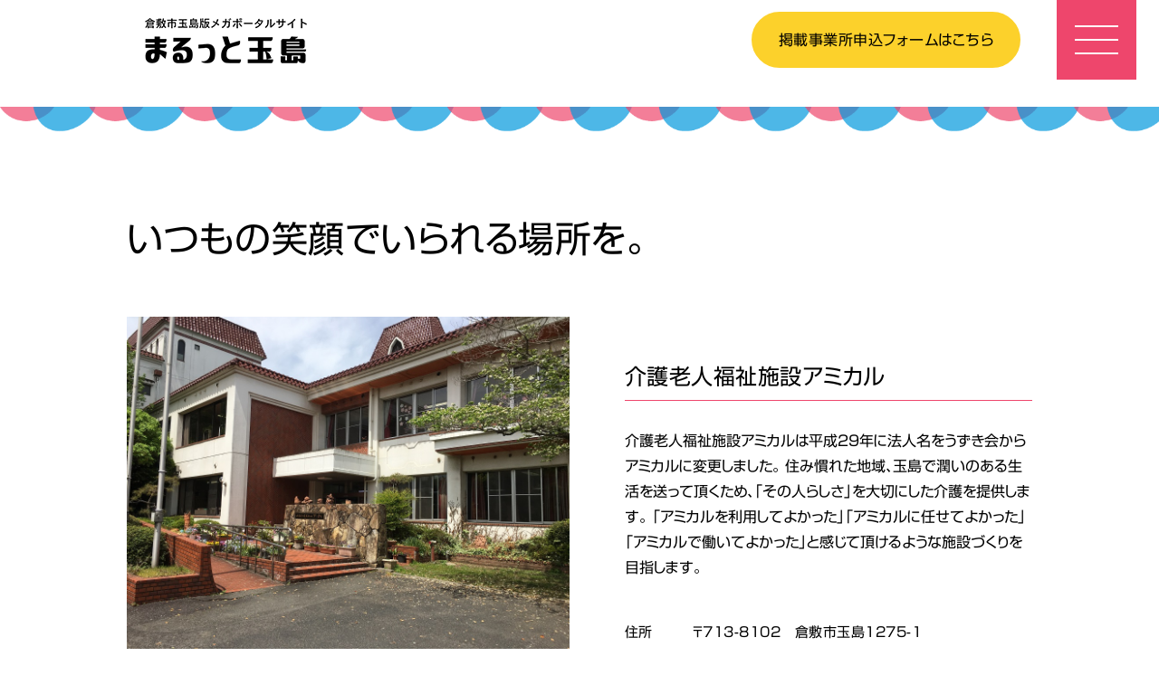

--- FILE ---
content_type: text/html; charset=UTF-8
request_url: https://marutto-tamashima.com/company/company-1267/
body_size: 14336
content:
<!doctype html>
<html lang="ja">
<head>
<!-- Google tag (gtag.js) -->
<script async src="https://www.googletagmanager.com/gtag/js?id=G-JNPV7ZDT7G"></script>
<script>
  window.dataLayer = window.dataLayer || [];
  function gtag(){dataLayer.push(arguments);}
  gtag('js', new Date());

  gtag('config', 'G-JNPV7ZDT7G');
</script>

	<meta http-equiv="X-UA-Compatible" content="IE=edge">
	<meta charset="utf-8">
	<link rel="apple-touch-icon-precomposed" href="https://marutto-tamashima.com/wp-content/themes/marutto-tamashima/assets/img/common/apple-touch-icon-180x180.png">
	<meta name="viewport" content="width=device-width">
	<meta name="format-detection" content="telephone=no">
	<!--[if lt IE 9]>
	<script src="//cdnjs.cloudflare.com/ajax/libs/html5shiv/3.7.2/html5shiv.min.js"></script>
	<script src="//cdnjs.cloudflare.com/ajax/libs/respond.js/1.4.2/respond.min.js"></script>
	<![endif]-->
	
	<title>介護老人福祉施設アミカル | 玉島版メガポータルサイト まるっと玉島</title>

<!-- All In One SEO Pack 3.7.1[919,966] -->
<script type="application/ld+json" class="aioseop-schema">{}</script>
<link rel="canonical" href="https://marutto-tamashima.com/company/company-1267/" />
<meta property="og:type" content="article" />
<meta property="og:title" content="介護老人福祉施設アミカル | 玉島版メガポータルサイト まるっと玉島" />
<meta property="og:url" content="https://marutto-tamashima.com/company/company-1267/" />
<meta property="og:site_name" content="玉島版メガポータルサイト まるっと玉島" />
<meta property="og:image" content="https://marutto-tamashima.com/wp-content/themes/marutto-tamashima/assets/img/home/kv.jpg" />
<meta property="article:published_time" content="2021-03-09T06:19:03Z" />
<meta property="article:modified_time" content="2023-01-18T06:32:25Z" />
<meta property="og:image:secure_url" content="https://marutto-tamashima.com/wp-content/themes/marutto-tamashima/assets/img/home/kv.jpg" />
<meta name="twitter:card" content="summary" />
<meta name="twitter:title" content="介護老人福祉施設アミカル | 玉島版メガポータルサイト まるっと玉島" />
<meta name="twitter:image" content="https://marutto-tamashima.com/wp-content/themes/marutto-tamashima/assets/img/home/kv.jpg" />
<!-- All In One SEO Pack -->
<link rel='dns-prefetch' href='//s.w.org' />
		<script type="text/javascript">
			window._wpemojiSettings = {"baseUrl":"https:\/\/s.w.org\/images\/core\/emoji\/13.0.0\/72x72\/","ext":".png","svgUrl":"https:\/\/s.w.org\/images\/core\/emoji\/13.0.0\/svg\/","svgExt":".svg","source":{"concatemoji":"https:\/\/marutto-tamashima.com\/wp-includes\/js\/wp-emoji-release.min.js?ver=5.5.17"}};
			!function(e,a,t){var n,r,o,i=a.createElement("canvas"),p=i.getContext&&i.getContext("2d");function s(e,t){var a=String.fromCharCode;p.clearRect(0,0,i.width,i.height),p.fillText(a.apply(this,e),0,0);e=i.toDataURL();return p.clearRect(0,0,i.width,i.height),p.fillText(a.apply(this,t),0,0),e===i.toDataURL()}function c(e){var t=a.createElement("script");t.src=e,t.defer=t.type="text/javascript",a.getElementsByTagName("head")[0].appendChild(t)}for(o=Array("flag","emoji"),t.supports={everything:!0,everythingExceptFlag:!0},r=0;r<o.length;r++)t.supports[o[r]]=function(e){if(!p||!p.fillText)return!1;switch(p.textBaseline="top",p.font="600 32px Arial",e){case"flag":return s([127987,65039,8205,9895,65039],[127987,65039,8203,9895,65039])?!1:!s([55356,56826,55356,56819],[55356,56826,8203,55356,56819])&&!s([55356,57332,56128,56423,56128,56418,56128,56421,56128,56430,56128,56423,56128,56447],[55356,57332,8203,56128,56423,8203,56128,56418,8203,56128,56421,8203,56128,56430,8203,56128,56423,8203,56128,56447]);case"emoji":return!s([55357,56424,8205,55356,57212],[55357,56424,8203,55356,57212])}return!1}(o[r]),t.supports.everything=t.supports.everything&&t.supports[o[r]],"flag"!==o[r]&&(t.supports.everythingExceptFlag=t.supports.everythingExceptFlag&&t.supports[o[r]]);t.supports.everythingExceptFlag=t.supports.everythingExceptFlag&&!t.supports.flag,t.DOMReady=!1,t.readyCallback=function(){t.DOMReady=!0},t.supports.everything||(n=function(){t.readyCallback()},a.addEventListener?(a.addEventListener("DOMContentLoaded",n,!1),e.addEventListener("load",n,!1)):(e.attachEvent("onload",n),a.attachEvent("onreadystatechange",function(){"complete"===a.readyState&&t.readyCallback()})),(n=t.source||{}).concatemoji?c(n.concatemoji):n.wpemoji&&n.twemoji&&(c(n.twemoji),c(n.wpemoji)))}(window,document,window._wpemojiSettings);
		</script>
		<style type="text/css">
img.wp-smiley,
img.emoji {
	display: inline !important;
	border: none !important;
	box-shadow: none !important;
	height: 1em !important;
	width: 1em !important;
	margin: 0 .07em !important;
	vertical-align: -0.1em !important;
	background: none !important;
	padding: 0 !important;
}
</style>
	<link rel='stylesheet' id='wp-block-library-css'  href='https://marutto-tamashima.com/wp-includes/css/dist/block-library/style.min.css?ver=5.5.17' type='text/css' media='all' />
<link rel='stylesheet' id='base-css'  href='https://marutto-tamashima.com/wp-content/themes/marutto-tamashima/assets/css/common.css?ver=5.5.17' type='text/css' media='all' />
<link rel='stylesheet' id='template-css'  href='https://marutto-tamashima.com/wp-content/themes/marutto-tamashima/style.css?ver=5.5.17' type='text/css' media='all' />
<link rel='stylesheet' id='home-css'  href='https://marutto-tamashima.com/wp-content/themes/marutto-tamashima/assets/css/page.css?ver=5.5.17' type='text/css' media='all' />
<link rel='stylesheet' id='company-css'  href='https://marutto-tamashima.com/wp-content/themes/marutto-tamashima/assets/css/company.css?ver=5.5.17' type='text/css' media='all' />
<script type='text/javascript' src='//webfonts.sakura.ne.jp/js/sakurav3.js?ver=5.5.17' id='font-js'></script>
<link rel="https://api.w.org/" href="https://marutto-tamashima.com/wp-json/" /><link rel="alternate" type="application/json" href="https://marutto-tamashima.com/wp-json/wp/v2/company/1267" /><link rel='shortlink' href='https://marutto-tamashima.com/?p=1267' />
	
<!-- Global site tag (gtag.js) - Google Analytics -->
<script async src="https://www.googletagmanager.com/gtag/js?id=UA-180796107-1"></script>
<script>
window.dataLayer = window.dataLayer || [];
function gtag(){dataLayer.push(arguments);}
gtag('js', new Date());

gtag('config', 'UA-180796107-1');
</script>
</head>

<body>
	<header class="header">
		<div class="h_inner">
			<h1 class="logo"><a href="https://marutto-tamashima.com"><img src="https://marutto-tamashima.com/wp-content/themes/marutto-tamashima/assets/img/common/h_logo.png" alt="玉島版メガポータルサイト まるっと玉島"></a></h1>
			
			<div class="menu">
				<p class="btn"><a href="https://marutto-tamashima.com/apply/">掲載事業所<br class="sp">申込フォームはこちら</a></p>
				
				<div id="menuBtn" class="menuBtn">
					<div class="menuBtn_in">
						<span></span>
						<span></span>
						<span></span>
						<span></span>
					</div><!-- /.menuBtn_in -->
				</div><!-- /.menuBtn -->
				
				<nav>
					<ul class="nav_list">
						<li><a href="https://marutto-tamashima.com">TOP</a></li>
						<li><a href="https://marutto-tamashima.com/topics/">TOPICS</a></li>
						<li><a href="https://marutto-tamashima.com/company/">お店・企業を調べる</a></li>
                        <li><a href="https://marutto-tamashima.com/event/">イベントカレンダー</a></li>
						<li><a href="https://marutto-tamashima.com/apply/">申し込みフォーム</a></li>
					</ul><!-- /.nav_list -->
				</nav>
			</div><!-- /.menu -->
		</div><!-- /.h_inner -->
	</header>
	
	<main>

	
	<article class="company_detail">
			<div class="inner">
				<h3 class="catch">いつもの笑顔でいられる場所を。</h3>
				
				<div class="wrap">
					<div class="pic_box">
						<p><img src="https://marutto-tamashima.com/wp-content/uploads/2021/03/32-main_img.jpg" alt=""></p>
												<p><img src="https://marutto-tamashima.com/wp-content/uploads/2021/03/32-sub_img1.jpg" alt=""></p>
												<p><img src="https://marutto-tamashima.com/wp-content/uploads/2021/03/32-sub_img2.jpg" alt=""></p>
											</div><!-- /.pic_box -->
					
					<div class="txt_box">
						<h2 class="name">介護老人福祉施設アミカル</h2>
						<p class="txt">介護老人福祉施設アミカルは平成29年に法人名をうずき会からアミカルに変更しました。
住み慣れた地域、玉島で潤いのある生活を送って頂くため、「その人らしさ」を大切にした介護を提供します。
「アミカルを利用してよかった」「アミカルに任せてよかった」「アミカルで働いてよかった」と感じて頂けるような施設づくりを目指します。
</p>
												
						<div class="info">
							<dl>
								<dt>住所</dt>
								<dd>〒713-8102　倉敷市玉島1275-1</dd>
							</dl>
							<dl>
								<dt>TEL</dt>
								<dd>086-526-8827</dd>
							</dl>
														<dl>
								<dt>FAX</dt>
								<dd>086-526-8828</dd>
							</dl>
														<dl>
								<dt>営業時間</dt>
								<dd>午前8:30～午後5:30</dd>
							</dl>
														<dl>
								<dt>定休日</dt>
								<dd>無</dd>
							</dl>
														<dl>
								<dt>駐車場</dt>
								<dd>あり（100台）</dd>
							</dl>
														<p><a href="https://www.amical.or.jp/web/?c=recruit-list" target="_blank">採用情報はこちら</a></p>
													</div><!-- /.info -->
						
						<ul class="links">
														<li><a href="https://goo.gl/maps/6UgU9dFsZczmV9QT7" target="_blank"><img src="https://marutto-tamashima.com/wp-content/themes/marutto-tamashima/assets/img/company/map_on.png" alt="Google map"></a></li>
																					<li><a href="https://www.amical.or.jp/" target="_blank"><img src="https://marutto-tamashima.com/wp-content/themes/marutto-tamashima/assets/img/company/hp_on.png" alt="HP"></a></li>
																					<li><img src="https://marutto-tamashima.com/wp-content/themes/marutto-tamashima/assets/img/company/fb.png" alt="Facebook"></li>
																					<li><img src="https://marutto-tamashima.com/wp-content/themes/marutto-tamashima/assets/img/company/tw.png" alt="Twitter"></li>
																					<li><img src="https://marutto-tamashima.com/wp-content/themes/marutto-tamashima/assets/img/company/insta.png" alt="Instagram"></li>
																					<li><img src="https://marutto-tamashima.com/wp-content/themes/marutto-tamashima/assets/img/company/yt.png" alt="YouTube"></li>
													</ul>
					</div><!-- /.txt_box -->
				</div><!-- /.wrap -->
				
								<div class="youtube">
					<h2 class="ttl_center"><img src="https://marutto-tamashima.com/wp-content/themes/marutto-tamashima/assets/img/company/h2_youtube.png" alt="紹介動画はこちら"></h2>
					<div class="youtube_box">
						<div class="youtube_box_in">
							<iframe width="560" height="315" src="https://www.youtube.com/embed/flytY_thcIg" frameborder="0" allow="accelerometer; autoplay; clipboard-write; encrypted-media; gyroscope; picture-in-picture" allowfullscreen></iframe>						</div>
					</div>
				</div><!-- /.youtube -->
								
								<div class="product">
					<h2 class="ttl_center"><img src="https://marutto-tamashima.com/wp-content/themes/marutto-tamashima/assets/img/company/h2_product.png" alt="商品・サービス情報"></h2>
					
					<ul class="product_list">
												<li>
														<span class="thumb"><img src="https://marutto-tamashima.com/wp-content/uploads/2021/03/32-product1_img.jpg" alt="介護老人福祉施設アミカル"></span>
														<span class="txt">お食事での一工夫<br />
季節の食材を盛り込んだ行事食、手作りおやつ、誕生日弁当など・・・時にはカードを添えるなどして目でも楽しめる食事のひとときを楽しめるようできる限りの工夫をしています。</span>
						</li>
																							</ul>
				</div><!-- /.product -->
								
				<ul class="page_nav">
															<li class="prev"><a href="https://marutto-tamashima.com/company/yoshie-collection/"><img src="https://marutto-tamashima.com/wp-content/themes/marutto-tamashima/assets/img/common/prev.png" alt="前へ"></a></li>
										<li class="all"><a href="https://marutto-tamashima.com/company/"><img src="https://marutto-tamashima.com/wp-content/themes/marutto-tamashima/assets/img/common/all.png" alt="一覧へ"></a></li>
										<li class="next"><a href="https://marutto-tamashima.com/company/company-1273/"><img src="https://marutto-tamashima.com/wp-content/themes/marutto-tamashima/assets/img/common/next.png" alt="次へ"></a></li>
									</ul>
				
			</div><!-- /.inner -->
		</article><!-- /.company_detail -->


	</main>
	
	<footer class="footer">
		<div class="f_inner">
			<p class="logo"><img src="https://marutto-tamashima.com/wp-content/themes/marutto-tamashima/assets/img/common/f_logo.png" alt="まるっと玉島"></p>
			<p>当サイトの運営・お問い合わせは<br class="sp" />下記までご連絡ください。 </p>
			
			<div class="company_info">
				<p><a href="http://www.tamashima-cci.or.jp/" target="_blank"><img src="https://marutto-tamashima.com/wp-content/themes/marutto-tamashima/assets/img/common/f_company_name.png" alt="玉島商工会議所"></a></p>
				<p>〒713-8122　<br class="sp" />岡山県倉敷市玉島中央町2丁目3-12<br />
					TEL：086-526-0131<br class="sp" />（平日8：30～17：00）<br />
					FAX：086-525-0230</p>
			</div><!-- /.company_info -->
		</div><!-- /.f_inner -->
	</footer>
	
	<script type='text/javascript' src='https://ajax.googleapis.com/ajax/libs/jquery/3.5.1/jquery.min.js?ver=5.5.17' id='jquery-js'></script>
<script type='text/javascript' src='https://marutto-tamashima.com/wp-content/themes/marutto-tamashima/assets/js/common.js?ver=5.5.17' id='base-js'></script>
<script type='text/javascript' src='https://marutto-tamashima.com/wp-content/themes/marutto-tamashima/assets/js/jquery.matchHeight-min.js?ver=5.5.17' id='matchHeight-js'></script>
<script type='text/javascript' src='https://marutto-tamashima.com/wp-content/themes/marutto-tamashima/assets/js/company.js?ver=5.5.17' id='company-js'></script>
</body>
</html>


--- FILE ---
content_type: text/css
request_url: https://marutto-tamashima.com/wp-content/themes/marutto-tamashima/assets/css/common.css?ver=5.5.17
body_size: 21805
content:
@charset "UTF-8";
/* =====================
  リセット
 ======================= */
html, body, div, span, object, iframe,
h1, h2, h3, h4, h5, h6, p, blockquote, pre,
abbr, address, cite, code,
del, dfn, em, img, ins, kbd, q, samp,
small, strong, sub, sup, var,
b, i,
dl, dt, dd, ol, ul, li,
fieldset, form, label, legend,
table, caption, tbody, tfoot, thead, tr, th, td,
article, aside, canvas, details, figcaption, figure,
footer, header, hgroup, menu, nav, section, summary,
time, mark, audio, video {
  margin: 0;
  padding: 0;
  border: 0;
  outline: 0;
  font-size: 100%;
  font-weight: normal;
  vertical-align: baseline;
  background: transparent; }

body {
  line-height: 1; }

article, aside, details, figcaption, figure,
footer, header, hgroup, menu, nav, section {
  display: block; }

ul, ol {
  list-style: none; }

blockquote, q {
  quotes: none; }

blockquote:before, blockquote:after,
q:before, q:after {
  content: '';
  content: none; }

a {
  margin: 0;
  padding: 0;
  font-size: 100%;
  vertical-align: baseline;
  background: transparent;
  text-decoration: none; }

/* change colours to suit your needs */
ins {
  background-color: #ff9;
  color: #000;
  text-decoration: none; }

/* change colours to suit your needs */
mark {
  background-color: #ff9;
  color: #000;
  font-style: italic;
  font-weight: bold; }

del {
  text-decoration: line-through; }

abbr[title], dfn[title] {
  border-bottom: 1px dotted;
  cursor: help; }

table {
  border-collapse: collapse;
  border-spacing: 0; }

/* change border colour to suit your needs */
hr {
  display: block;
  height: 1px;
  border: 0;
  border-top: 1px solid #cccccc;
  margin: 1em 0;
  padding: 0; }

input, select {
  vertical-align: middle; }

*,
*::before,
*::after {
  box-sizing: border-box; }

i {
  font-style: normal; }

/* =====================
  共通設定
 ======================= */
html {
  font-size: 62.5%; }

body {
  font-family: "Shin Go Regular", "Osaka", "Osaka－等幅", "Osaka-Mono", "MSゴシック", "MS明朝", monospace;
  font-size: 1.6em;
  font-weight: 400;
  line-height: 1.75;
  letter-spacing: .03em;
  -webkit-font-feature-settings: "palt" 1;
          font-feature-settings: "palt" 1;
  color: #000; }
  body * {
    box-sizing: border-box; }

img {
  max-width: 100%;
  max-height: 100%;
  width: auto;
  height: auto;
  display: block;
  margin: auto; }

.clearfix {
  clear: both; }

a {
  color: #000;
  transition: all 0.2s ease;
  display: block; }
  a:hover {
    opacity: .7; }

.sp {
  display: none; }

.inner {
  width: 100%;
  max-width: 1040px;
  padding: 0 20px;
  margin: auto; }
  .inner.wide {
    max-width: 1640px; }

.ttl_center {
  text-align: center;
  margin-bottom: 50px; }

.ttl_left {
  margin-bottom: 50px; }
  .ttl_left img {
    margin-left: 0; }

.btn {
  text-align: center; }
  .btn a {
    background: #fff;
    border: 2px solid #fcd12b;
    border-radius: 50px;
    display: inline-block;
    padding: 15px 28px; }
    .btn a:hover {
      opacity: 1;
      background: #fcd12b; }

.btn2 {
  text-align: center; }
  .btn2 a {
    color: #0098dc;
    border: 2px solid currentColor;
    border-radius: 50px;
    padding: 7px 20px;
    display: inline-block; }
    .btn2 a:hover {
      color: #fff;
      background: #0098dc;
      border-color: #0098dc; }

/* スマホ
  ------------------------ */
@media (max-width: 699px) {
  body {
    font-size: 16px; }
  .sp {
    display: block; }
  .pc {
    display: none; }
  .ttl_center,
  .ttl_left {
    margin-bottom: 20px; }
    .ttl_center img,
    .ttl_left img {
      max-height: 21px; }
  .btn a {
    padding: 8px 12px; }
  .btn img {
    max-height: 15px; }
  .btn2 a {
    padding: 5px 10px;
    font-size: 14px;
    width: 40%; } }

/* =====================
  ヘッダー
 ======================= */
.header {
  position: fixed;
  top: 0;
  left: 0;
  width: 100%;
  z-index: 100;
  transition: all 0.2s ease; }
  .header .h_inner {
    padding: 0 25px 0 160px;
    display: flex;
    justify-content: space-between;
    align-items: center; }
  .header .logo {
    padding: 10px 0; }
    .header .logo img {
      max-height: 88px; }
  .header .menu {
    display: flex;
    align-items: center; }
    .header .menu .btn {
      margin-right: 40px; }
      .header .menu .btn a {
        background: #fcd12b; }
        .header .menu .btn a:hover {
          background: #fff; }
    .header .menuBtn {
      width: 88px;
      height: 88px;
      padding: 28px 20px;
      background: #ee466c;
      cursor: pointer;
      position: relative;
      z-index: 100; }
      .header .menuBtn_in {
        width: 100%;
        height: 100%;
        position: relative; }
      .header .menuBtn span {
        width: 48px;
        height: 2px;
        background: #fff;
        position: absolute;
        left: 0;
        right: 0;
        margin: auto;
        transition: all 0.4s ease; }
        .header .menuBtn span:first-child {
          top: 0; }
        .header .menuBtn span:nth-child(2), .header .menuBtn span:nth-child(3) {
          top: 0;
          bottom: 0; }
        .header .menuBtn span:last-child {
          bottom: 0; }
      .header .menuBtn.open span:first-child, .header .menuBtn.open span:last-child {
        opacity: 0; }
      .header .menuBtn.open span:nth-child(2) {
        -webkit-transform: rotate(45deg);
                transform: rotate(45deg); }
      .header .menuBtn.open span:nth-child(3) {
        -webkit-transform: rotate(-45deg);
                transform: rotate(-45deg); }
  .header nav {
    position: fixed;
    top: 0;
    right: -25vw;
    width: 25vw;
    height: 100vh;
    background: #ee466c;
    padding-top: 15.7vh;
    transition: all 0.6s ease; }
    .header nav.open {
      right: 0; }
    .header nav .nav_list li {
      border-bottom: 2px solid #fff;
      padding: 30px 20px 10px; }
      .header nav .nav_list li a {
        color: #fff;
        font-size: 30px; }
  .header.scroll {
    background: #fff; }

/* タブレット
  ------------------------ */
@media (max-width: 1100px) {
  .header nav {
    right: -35vw;
    width: 35vw; }
    .header nav .nav_list li a {
      font-size: 24px; } }

/* スマホ
  ------------------------ */
@media (max-width: 699px) {
  .header .h_inner {
    padding: 0 0 0 20px; }
  .header .logo img {
    max-height: 100%;
    max-width: 120px; }
  .header .menu .btn {
    margin-right: 10px; }
    .header .menu .btn a {
      font-size: 14px;
      line-height: 1.2;
      padding: 3px 12px; }
  .header .menuBtn {
    width: 45px;
    height: 45px;
    padding: 15px 10px; }
    .header .menuBtn span {
      width: 25px; }
  .header nav {
    right: -50vw;
    width: 50vw;
    padding-top: 90px; }
    .header nav .nav_list li {
      padding: 15px 10px 5px; }
      .header nav .nav_list li a {
        font-size: 16px; } }

/* =====================
  フッター
 ======================= */
.footer {
  background: #f0f0f0; }
  .footer .f_inner {
    padding-top: 60px;
    padding-bottom: 60px;
    text-align: center; }
  .footer .logo {
    margin-bottom: 28px; }
  .footer .company_info {
    margin: 55px auto 0;
    display: flex;
    flex-direction: column;
    align-items: center; }
    .footer .company_info p {
      letter-spacing: .1em;
      margin: 8px 0;
      text-align: left; }

/* スマホ
  ------------------------ */
@media (max-width: 699px) {
  .footer .f_inner {
    padding: 30px 20px;
    font-size: 14px; }
  .footer .logo {
    margin-bottom: 15px; }
    .footer .logo img {
      max-width: 175px; }
  .footer .company_info {
    margin: 25px auto 0; }
    .footer .company_info p {
      margin: 4px 0;
      text-align: center; }
    .footer .company_info img {
      max-width: 140px; } }

/* =====================
  ページネーション
 ======================= */
.pagenation .screen-reader-text {
  display: none; }

.pagenation .page-numbers {
  display: flex;
  justify-content: center; }
  .pagenation .page-numbers li {
    width: 49px;
    height: 49px;
    display: flex;
    justify-content: center;
    align-items: center;
    font-size: 19px;
    border-radius: 50%;
    margin: 0 8px; }
    .pagenation .page-numbers li.current {
      background: #fcd12b; }
  .pagenation .page-numbers a {
    font-size: 19px;
    display: flex;
    justify-content: center;
    align-items: center;
    width: 100%;
    height: 100%;
    border-radius: 50%;
    border: 2px solid #fcd12b; }
    .pagenation .page-numbers a:hover {
      opacity: 1;
      background: #fcd12b; }

.page_nav {
  margin-top: 105px;
  display: flex;
  justify-content: space-around; }
  .page_nav li {
    width: 16.2%; }
    .page_nav li a {
      padding: 15px 0;
      border-radius: 50px;
      border: 2px solid #fcd12b; }
      .page_nav li a:hover {
        opacity: 1;
        background: #fcd12b; }
    .page_nav li > img {
      opacity: .5;
      margin: 17px auto; }

/* スマホ
  ------------------------ */
@media (max-width: 699px) {
  .pagenation .page-numbers li {
    width: 28px;
    height: 28px;
    font-size: 14px;
    margin: 0 5px; }
  .pagenation .page-numbers a {
    font-size: 14px; }
  .page_nav {
    margin-top: 20px; }
    .page_nav li {
      width: 25%; }
      .page_nav li a {
        padding: 10px 0;
        border-width: 1px; }
      .page_nav li > img {
        margin: 12px auto; }
      .page_nav li img {
        zoom: .8; } }

/* =====================
  TOPICS一覧
 ======================= */
.topics_list {
  display: flex;
  margin-bottom: 60px; }
  .topics_list_item {
    width: 23.5%;
    margin-right: 2%;
    border: 3px solid #0098dc;
    border-radius: 15px;
    padding: 25px;
    font-size: 12px;
    background: #fff; }
    .topics_list_item:nth-child(2n) {
      border-color: #ee466c; }
    .topics_list_item:nth-child(4n) {
      margin-right: 0; }
    .topics_list_item .thumb {
      overflow: hidden;
      border-radius: 50%;
      width: 100%;
      padding-top: 100%;
      position: relative;
      margin-bottom: 40px; }
      .topics_list_item .thumb img {
        position: absolute;
        width: 100%;
        height: 100%;
        -o-object-fit: cover;
           object-fit: cover;
        top: 0;
        left: 0; }
    .topics_list_item .date {
      margin-right: 20px; }

/* スマホ
  ------------------------ */
@media (max-width: 699px) {
  .topics_list {
    margin-bottom: 30px;
    flex-wrap: wrap;
    justify-content: space-between; }
    .topics_list_item {
      width: 48.5%;
      border-width: 2px;
      border-radius: 10px;
      padding: 15px;
      font-size: 14px;
      margin-right: 0;
      margin-bottom: 20px;
      letter-spacing: 0; }
      .topics_list_item .thumb {
        margin-bottom: 20px; }
      .topics_list_item .date {
        margin-right: 0;
        display: block; } }

/* =====================
  カテゴリ・タグ検索
 ======================= */
.search {
  background: url(../img/common/line2.png) no-repeat top center/100% auto;
  background-color: #f0f0f0 !important;
  padding: 50px 0 20px; }
  .search .ttl_center {
    margin-bottom: 25px; }
    .search .ttl_center img {
      max-height: 32px; }
  .search_list {
    display: flex;
    justify-content: center;
    flex-wrap: wrap;
    margin-bottom: 20px; }
    .search_list:last-of-type {
      margin-bottom: 0; }
    .search_list_item {
      margin: 0 11px 26px; }
      .search_list_item a {
        display: block;
        font-size: 18px;
        padding: 12px 30px;
        border-radius: 50px;
        background: #fff; }
        .search_list_item a:hover {
          background: #fcd12b; }

/* スマホ
  ------------------------ */
@media (max-width: 699px) {
  .search {
    padding: 35px 0 20px;
    background-size: auto 40px; }
    .search .ttl_center {
      margin-bottom: 20px; }
      .search .ttl_center img {
        max-height: 18px; }
    .search_list {
      margin-bottom: 15px; }
      .search_list_item {
        margin: 0 5px 10px; }
        .search_list_item a {
          font-size: 14px;
          padding: 5px 15px; } }

/* =====================
  アイコンガイド
 ======================= */
.icon_guide {
  padding-top: 100px; }
  .icon_guide_box {
    position: relative;
    border: 2px solid #000000;
    padding: 40px 60px 30px;
    margin: 0 auto;
    width: 87.4%; }
    .icon_guide_box .ttl_center {
      position: absolute;
      top: -21px;
      left: 0;
      right: 0;
      background: #fff;
      width: -webkit-fit-content;
      width: -moz-fit-content;
      width: fit-content;
      margin: auto;
      padding: 0 20px; }
    .icon_guide_box_in {
      display: flex;
      flex-wrap: wrap;
      justify-content: space-between; }
      .icon_guide_box_in .half {
        width: 47%;
        margin-bottom: 25px; }
        .icon_guide_box_in .half p {
          display: flex;
          align-items: center; }
          .icon_guide_box_in .half p i {
            width: 103px;
            margin-right: 10px; }
      .icon_guide_box_in .full {
        width: 100%; }
        .icon_guide_box_in .full .links {
          display: flex;
          justify-content: space-between;
          margin-bottom: 25px; }
          .icon_guide_box_in .full .links li {
            width: 13%;
            padding-top: 13%;
            height: 0;
            position: relative;
            border-radius: 50%;
            background: #0098dc; }
            .icon_guide_box_in .full .links li img {
              position: absolute;
              top: 0;
              bottom: 0;
              left: 0;
              right: 0;
              margin: auto; }

/* スマホ
  ------------------------ */
@media (max-width: 699px) {
  .icon_guide {
    padding-top: 50px; }
    .icon_guide_box {
      border-width: 1px;
      padding: 30px 20px;
      width: 100%; }
      .icon_guide_box .ttl_center {
        top: -10px;
        padding: 0 10px; }
      .icon_guide_box_in {
        justify-content: center; }
        .icon_guide_box_in .half {
          width: 80%; }
          .icon_guide_box_in .half p i {
            width: 70px;
            flex-shrink: 0; }
          .icon_guide_box_in .half p > img {
            width: 65%;
            margin-left: 0; }
        .icon_guide_box_in .full .links {
          margin-bottom: 15px; }
          .icon_guide_box_in .full .links li img {
            max-width: 65%; }
        .icon_guide_box_in .full p img {
          width: 60%; } }

/* =====================
  企業情報一覧
 ======================= */
.company {
  padding: 127px 0;
  position: relative; }
  .company:before {
    content: "";
    width: 358px;
    height: 138px;
    background: url(../img/common/line3.png) no-repeat left center/auto 100%;
    position: absolute;
    right: 0;
    top: 48px;
    z-index: -1; }
  .company:after {
    content: "";
    width: 267px;
    height: 197px;
    background: url(../img/common/line4.png) no-repeat right center/auto 100%;
    position: absolute;
    left: 0;
    top: 225px;
    z-index: -1; }
  .company_list {
    display: flex;
    justify-content: flex-start;
    flex-wrap: wrap; }
    .company_list_item {
      width: 31%;
      margin-right: 3.5%;
      margin-bottom: 107px;
      display: flex;
      flex-direction: column; }
      .company_list_item:nth-child(3n) {
        margin-right: 0; }
      .company_list_item .name {
        text-align: center;
        font-size: 20px;
        letter-spacing: .1em;
        margin-bottom: 7px; }
      .company_list_item .cat {
        text-align: center;
        margin-bottom: 20px; }
        .company_list_item .cat span {
          display: inline-block;
          background: #c8c8c8;
          text-align: center;
          margin: 0 5px;
          border-radius: 5px;
          padding: 5px 17px; }
      .company_list_item .thumb {
        border: 3px solid #0098dc;
        border-radius: 15px;
        padding-top: 72%;
        overflow: hidden;
        position: relative;
        margin-bottom: 30px; }
        .company_list_item .thumb > img {
          position: absolute;
          top: 0;
          left: 0;
          width: 100%;
          height: 100%;
          -o-object-fit: cover;
             object-fit: cover; }
        .company_list_item .thumb .icon {
          position: absolute;
          top: 10px;
          left: 10px;
          display: flex; }
          .company_list_item .thumb .icon img {
            width: 60px;
            margin-right: 10px; }
      .company_list_item .catch {
        text-align: center;
        margin-bottom: auto;
        letter-spacing: 0; }
      .company_list_item .info {
        width: 76%;
        margin: 30px auto 0; }
      .company_list_item dl {
        display: flex;
        flex-wrap: wrap;
        font-size: 12px;
        letter-spacing: 0;
        margin-bottom: 30px; }
        .company_list_item dl dt {
          width: 7em; }
        .company_list_item dl dd {
          width: calc(100% - 7em); }
      .company_list_item:nth-child(2n) .thumb {
        border-color: #ee466c; }
      .company_list_item:nth-child(2n) .btn2 a {
        color: #ee466c; }
        .company_list_item:nth-child(2n) .btn2 a:hover {
          color: #fff;
          background: #ee466c;
          border-color: #ee466c; }

/* スマホ
  ------------------------ */
@media (max-width: 699px) {
  .company {
    padding: 60px 0; }
    .company:before {
      width: 180px;
      height: 70px;
      top: 10px; }
    .company:after {
      width: 135px;
      height: 100px;
      top: 6%;
      display: none; }
    .company_list_item {
      width: 100%;
      margin-bottom: 50px;
      margin-right: 0; }
      .company_list_item .name {
        font-size: 18px;
        margin-bottom: 0; }
      .company_list_item .cat {
        margin-bottom: 10px; }
        .company_list_item .cat span {
          padding: 0 10px;
          font-size: 14px; }
      .company_list_item .thumb {
        border-width: 2px;
        border-radius: 10px;
        margin-bottom: 15px; }
      .company_list_item .catch {
        margin-bottom: 10px; }
      .company_list_item .info {
        width: 80%;
        margin: 15px auto 0; }
      .company_list_item dl {
        font-size: 14px;
        margin-bottom: 15px; }
        .company_list_item dl dt {
          width: 5em; }
        .company_list_item dl dd {
          width: calc(100% - 5em); } }

/* =====================
  イベントカレンダー
 ======================= */
.event {
  padding-bottom: 110px; }
  .event .year_nav {
    display: flex;
    justify-content: space-between;
    margin-bottom: 1em; }
    .event .year_nav_item {
      font-size: 18px;
      color: #ccc; }
      
    .now{
    font-size: 22px !important;
    color: #000 !important;
    }  
      
      .event .year_nav_item a {
        display: inline-block;
        color: #000; }
      .event .year_nav_item.prev a:before {
        content: "";
        width: 0;
        height: 0;
        border-style: solid;
        border-width: 0.4em 0.7em 0.4em 0;
        border-color: transparent #000 transparent transparent;
        display: inline-block;
        margin-right: 5px; }
      .event .year_nav_item.next a:after {
        content: "";
        width: 0;
        height: 0;
        border-style: solid;
        border-width: 0.4em 0 0.4em 0.7em;
        border-color: transparent transparent transparent #000;
        display: inline-block;
        margin-left: 5px; }
  .event_calendar {
    border: 3px solid #b3b3b3;
    margin-bottom: 40px; }
    .event_calendar .month {
      display: flex;
      border-bottom: 1px solid #000000; }
      .event_calendar .month:last-of-type {
        border-bottom: 0; }
      .event_calendar .month .num {
        width: 14%;
        flex-shrink: 0;
        text-align: center;
        font-size: 22px;
        font-weight: 500;
        padding: 5px 15px;
        display: flex;
        align-items: center;
        justify-content: center; }
      .event_calendar .month .event_cont {
        flex-grow: 1;
        border-left: 1px solid #000000;
        padding: 0.5em 1em;
        font-size: 18px;
        line-height: 1.35;
        font-weight: 500;
        display: flex;
        align-items: center; }
        .event_calendar .month .event_cont li {
          margin-bottom: 0.5em; }
          .event_calendar .month .event_cont li:last-child {
            margin-bottom: 0; }
  .event .notice {
    text-align: center; }

/* スマホ
  ------------------------ */
@media (max-width: 699px) {
  .event {
    padding-bottom: 60px; }
    .event .year_nav_item {
      font-size: 16px; }
      
      .now{
    font-size: 18px !important;
    color: #000 !important;
    }  
      
    .event_calendar {
      border-width: 2px;
      margin-bottom: 30px; }
      .event_calendar .month .num {
        width: 25%;
        font-size: 18px; }
      .event_calendar .month .event_cont {
        font-size: 16px; } }

/*# sourceMappingURL=map/common.css.map */


--- FILE ---
content_type: text/css
request_url: https://marutto-tamashima.com/wp-content/themes/marutto-tamashima/style.css?ver=5.5.17
body_size: -43
content:
/*
Theme Name: Marutto Tamashima
*/


--- FILE ---
content_type: text/css
request_url: https://marutto-tamashima.com/wp-content/themes/marutto-tamashima/assets/css/page.css?ver=5.5.17
body_size: 335
content:
@charset "UTF-8";
/* =====================
  下層ページ共通
 ======================= */
article:first-of-type {
  margin-top: 118px;
  background: url(../img/common/line2.png) no-repeat top center/100% auto; }

/* スマホ
  ------------------------ */
@media (max-width: 699px) {
  article:first-of-type {
    margin-top: 75px;
    background-size: auto 45px; } }

/*# sourceMappingURL=map/page.css.map */


--- FILE ---
content_type: text/css
request_url: https://marutto-tamashima.com/wp-content/themes/marutto-tamashima/assets/css/company.css?ver=5.5.17
body_size: 5207
content:
@charset "UTF-8";
/* =====================
  企業情報個別ページ
 ======================= */
.company_detail {
  padding: 120px 0; }
  .company_detail .catch {
    font-size: 40px;
    line-height: 1.3;
    margin-bottom: 60px; }
  .company_detail .wrap {
    display: flex;
    justify-content: space-between; }
    .company_detail .wrap .pic_box {
      width: 48.9%;
      display: flex;
      flex-wrap: wrap;
      justify-content: space-between; }
      .company_detail .wrap .pic_box p:first-child {
        width: 100%; }
      .company_detail .wrap .pic_box p:nth-child(n+2) {
        width: 48%;
        margin-top: 75px; }
    .company_detail .wrap .txt_box {
      width: 45%;
      padding-top: 45px; }
      .company_detail .wrap .txt_box .name {
        font-size: 24px;
        border-bottom: 1px solid #ee466c;
        padding-bottom: 5px;
        margin-bottom: 30px; }
      .company_detail .wrap .txt_box .txt {
        letter-spacing: 0; }
      .company_detail .wrap .txt_box .btn {
        margin-top: 45px;
        margin-bottom: 20px; }
      .company_detail .wrap .txt_box .info {
        margin-top: 45px;
        font-size: 15px; }
        .company_detail .wrap .txt_box .info dl {
          display: flex;
          margin-bottom: 1em; }
          .company_detail .wrap .txt_box .info dl dt {
            width: 5em; }
          .company_detail .wrap .txt_box .info dl dd {
            width: calc(100% - 5em); }
        .company_detail .wrap .txt_box .info a {
          text-decoration: underline; }
      .company_detail .wrap .txt_box .links {
        display: flex;
        justify-content: space-between;
        margin-top: 40px; }
        .company_detail .wrap .txt_box .links li {
          position: relative;
          width: 14.7%;
          padding-top: 14.7%; }
          .company_detail .wrap .txt_box .links li a {
            position: absolute;
            width: 100%;
            height: 100%;
            top: 0;
            left: 0;
            background: #0098dc;
            display: flex;
            align-items: center;
            justify-content: center;
            border-radius: 50%; }
          .company_detail .wrap .txt_box .links li img {
            position: absolute;
            top: 0;
            bottom: 0;
            left: 0;
            right: 0;
            max-width: 60%; }
  .company_detail .youtube {
    margin-top: 100px; }
    .company_detail .youtube_box {
      width: 78%;
      margin: 10px auto 0; }
      .company_detail .youtube_box_in {
        width: 100%;
        height: 0;
        position: relative;
        padding-top: 56.25%;
        overflow: hidden; }
      .company_detail .youtube_box iframe {
        position: absolute;
        top: 0;
        left: 0;
        width: 100% !important;
        height: 100% !important; }
  .company_detail .product {
    margin-top: 112px; }
    .company_detail .product_list {
      display: flex; }
      .company_detail .product_list li {
        width: 32%;
        margin-right: 2%; }
        .company_detail .product_list li:last-child {
          margin-right: 0; }
        .company_detail .product_list li .thumb {
          display: block;
          position: relative;
          padding-top: 73.4%;
          margin-bottom: 25px; }
          .company_detail .product_list li .thumb img {
            position: absolute;
            top: 0;
            left: 0;
            width: 100%;
            height: 100%;
            -o-object-fit: cover;
               object-fit: cover; }
        .company_detail .product_list li .txt {
          letter-spacing: 0; }

/* スマホ
  ------------------------ */
@media (max-width: 699px) {
  .company_detail {
    padding: 60px 0; }
    .company_detail .catch {
      font-size: 28px;
      margin-bottom: 20px; }
    .company_detail .wrap {
      flex-wrap: wrap; }
      .company_detail .wrap .pic_box {
        width: 100%; }
        .company_detail .wrap .pic_box p:nth-child(n+2) {
          margin-top: 20px; }
      .company_detail .wrap .txt_box {
        width: 100%;
        margin-top: 30px; }
        .company_detail .wrap .txt_box .name {
          font-size: 18px;
          margin-bottom: 15px;
          border-width: 1px; }
        .company_detail .wrap .txt_box .txt {
          font-size: 14px; }
        .company_detail .wrap .txt_box .btn {
          margin-top: 20px;
          margin-bottom: 10px; }
        .company_detail .wrap .txt_box .info {
          margin-top: 20px;
          font-size: 14px; }
        .company_detail .wrap .txt_box .links {
          margin-top: 20px; }
          .company_detail .wrap .txt_box .links img {
            zoom: .85; }
    .company_detail .youtube {
      margin-top: 50px; }
      .company_detail .youtube_box {
        width: 100%;
        margin: 0 auto; }
    .company_detail .product {
      margin-top: 55px; }
      .company_detail .product_list {
        flex-wrap: wrap; }
        .company_detail .product_list li {
          width: 100%;
          margin-right: 0;
          margin-bottom: 20px; }
          .company_detail .product_list li .thumb {
            margin-bottom: 10px; }
          .company_detail .product_list li .txt {
            font-size: 14px; } }

/*# sourceMappingURL=map/company.css.map */


--- FILE ---
content_type: application/javascript
request_url: https://marutto-tamashima.com/wp-content/themes/marutto-tamashima/assets/js/common.js?ver=5.5.17
body_size: 708
content:
$(function(){
	$('#menuBtn').on('click', function () {
		$('#menuBtn').toggleClass('open');
		$('nav').toggleClass('open');
	});
});

$(window).on('load',function(){
	$('#spMenuInner a').on('click', function () {
		$('#menuBtn').toggleClass('open');
		$('#spMenu').slideToggle();
	});
	
	$('a[href^="#"]').on("click", function() {
		var speed = 600;
		var header_height = 0;
		
		var href= $(this).attr("href");
		var target = $(href == "#" || href == "" ? 'html' : href);
		var position = target.offset().top - (header_height);
		$('body,html').animate({scrollTop:position}, speed, 'swing');
		return false;
	});
});

$(window).scroll(function () {
	if($(window).scrollTop() > $(window).height() / 4){
		$('.header').addClass('scroll');
	} else {
		$('.header').removeClass('scroll');
	}
});

--- FILE ---
content_type: application/javascript
request_url: https://marutto-tamashima.com/wp-content/themes/marutto-tamashima/assets/js/company.js?ver=5.5.17
body_size: 73
content:
$(function(){
	$('.company_list_item .name').matchHeight();
	$('.company_list_item .catch').matchHeight();
	$('.company_list_item .info').matchHeight();
});
